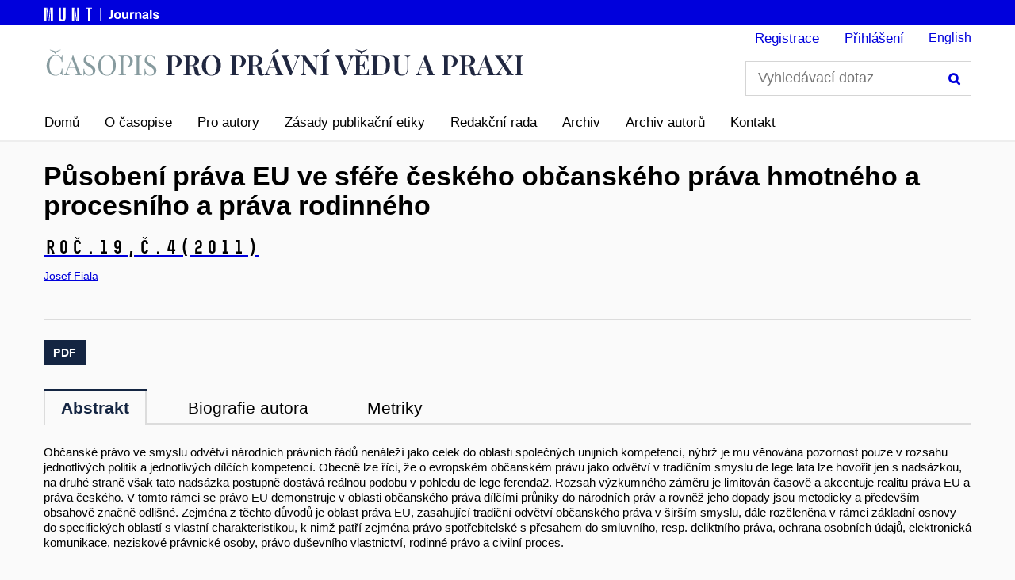

--- FILE ---
content_type: text/html; charset=utf-8
request_url: https://journals.muni.cz/cpvp/article/view/6295
body_size: 9376
content:


    






<!DOCTYPE html>
<html lang="cs-CZ" xml:lang="cs-CZ" class="js">
<head>
	<meta http-equiv="Content-Type" content="text/html;" charset="utf-8">
	<meta name="viewport" content="width=device-width, initial-scale=1.0">
	<title>
		Působení práva EU ve sféře českého občanského práva hmotného a procesního a práva rodinného
							| Časopis pro právní vědu a praxi
			</title>
    
	
<meta name="generator" content="Open Journal Systems 3.2.1.4">
<meta name="keywords" content="Právo a právní věda, právní články, vědecké články, právo, věda, články">
<link rel="schema.DC" href="http://purl.org/dc/elements/1.1/" />
<meta name="DC.Creator.PersonalName" content="Josef Fiala"/>
<meta name="DC.Date.created" scheme="ISO8601" content="2012-01-17"/>
<meta name="DC.Date.dateSubmitted" scheme="ISO8601" content="2017-01-16"/>
<meta name="DC.Date.issued" scheme="ISO8601" content="2012-01-17"/>
<meta name="DC.Date.modified" scheme="ISO8601" content="2018-05-30"/>
<meta name="DC.Description" xml:lang="cs" content="Občanské právo ve smyslu odvětví národních právních řádů nenáleží jako celek do oblasti společných unijních kompetencí, nýbrž je mu věnována pozornost pouze v rozsahu jednotlivých politik a jednotlivých dílčích kompetencí. Obecně lze říci, že o evropském občanském právu jako odvětví v tradičním smyslu de lege lata lze hovořit jen s nadsázkou, na druhé straně však tato nadsázka postupně dostává reálnou podobu v pohledu de lege ferenda2. Rozsah výzkumného záměru je limitován časově a akcentuje realitu práva EU a práva českého. V tomto rámci se právo EU demonstruje v oblasti občanského práva dílčími průniky do národních práv a rovněž jeho dopady jsou metodicky a především obsahově značně odlišné. Zejména z těchto důvodů je oblast práva EU, zasahující tradiční odvětví občanského práva v širším smyslu, dále rozčleněna v rámci základní osnovy do specifických oblastí s vlastní charakteristikou, k nimž patří zejména právo spotřebitelské s přesahem do smluvního, resp. deliktního práva, ochrana osobních údajů, elektronická komunikace, neziskové právnické osoby, právo duševního vlastnictví, rodinné právo a civilní proces. Prof. JUDr. Josef Fiala, CSc., vedoucí řešitelského týmu.Prof. JUDr. Jan Hurdík, DrSc., Doc. JUDr. Zdeňka Králíčková, Ph.D., JUDr. Petr Lavický, Ph.D., další řešitelé výzkumného záměru.JUDr. Pavel Koukal, Ph.D., JUDr. Markéta Selucká, PhD., spoluautoři řešeného výzkumného záměru."/>
<meta name="DC.Description" xml:lang="en" content=""/>
<meta name="DC.Format" scheme="IMT" content="application/pdf"/>
<meta name="DC.Identifier" content="6295"/>
<meta name="DC.Identifier.pageNumber" content="341-353"/>
<meta name="DC.Identifier.URI" content="https://journals.muni.cz/cpvp/article/view/6295"/>
<meta name="DC.Language" scheme="ISO639-1" content="cs"/>
<meta name="DC.Rights" content="Copyright © 2017 Josef Fiala"/>
<meta name="DC.Rights" content=""/>
<meta name="DC.Source" content="Časopis pro právní vědu a praxi"/>
<meta name="DC.Source.ISSN" content="1805-2789"/>
<meta name="DC.Source.Issue" content="4"/>
<meta name="DC.Source.Volume" content="19"/>
<meta name="DC.Source.URI" content="https://journals.muni.cz/cpvp"/>
<meta name="DC.Title" content="Působení práva EU ve sféře českého občanského práva hmotného a procesního a práva rodinného"/>
<meta name="DC.Type" content="Text.Serial.Journal"/>
<meta name="DC.Type.articleType" content="Články"/>
<meta name="gs_meta_revision" content="1.1"/>
<meta name="citation_journal_title" content="Časopis pro právní vědu a praxi"/>
<meta name="citation_journal_abbrev" content="ČPVP"/>
<meta name="citation_issn" content="1805-2789"/> 
<meta name="citation_author" content="Josef Fiala"/>
<meta name="citation_author_institution" content="Katedra občanského práva, Právnická fakulta, Masarykova univerzita, Brno"/>
<meta name="citation_title" content="Působení práva EU ve sféře českého občanského práva hmotného a procesního a práva rodinného"/>
<meta name="citation_language" content="cs"/>
<meta name="citation_date" content="2011"/>
<meta name="citation_volume" content="19"/>
<meta name="citation_issue" content="4"/>
<meta name="citation_firstpage" content="341"/>
<meta name="citation_lastpage" content="353"/>
<meta name="citation_abstract_html_url" content="https://journals.muni.cz/cpvp/article/view/6295"/>
<meta name="citation_pdf_url" content="https://journals.muni.cz/cpvp/article/download/6295/5672"/>
	<link rel="stylesheet" href="https://journals.muni.cz/plugins/themes/muniweb/resources/app.min.css?v=3.2.1.4" type="text/css" /><link rel="stylesheet" href="https://journals.muni.cz/cpvp/$$$call$$$/page/page/css?name=stylesheet" type="text/css" /><link rel="stylesheet" href="https://journals.muni.cz/public/journals/60/styleSheet.css?v=3.2.1.4" type="text/css" />
</head>
<body class="jazyk_cs_CZ">
    <header class="header">
                    
            <div class="ff_header_wrap">
                <div class="row-main">
                    <div>
                        <a href="https://journals.muni.cz" title="MUNI JOURNALS" class="bold font-muni">
                                <svg version="1.1" xmlns="http://www.w3.org/2000/svg" xmlns:xlink="http://www.w3.org/1999/xlink" x="0px" y="0px" width="150px" height="18px"
	 viewBox="0 0 150 18" style="enable-background:new 0 0 150 18;" xml:space="preserve">
    <desc>Masarykova univerzita | Masaryk university</desc>
<g>
	<path fill="#fff" d="M0.82,0.76h2.7v17.37h-2.7V0.76z M3.62,0.76h0.92l1.69,17.37H5.31L3.62,0.76z M8.01,0.76h0.92L7.25,18.13H6.33
		L8.01,0.76z M9.03,0.76h2.73v17.37H9.03V0.76z"/>
	<path fill="#fff" d="M21.69,0.76v13.27c0,0.45,0.17,0.83,0.51,1.14c0.34,0.31,0.72,0.47,1.13,0.47c0.41,0,0.79-0.16,1.13-0.47
		c0.34-0.31,0.51-0.69,0.51-1.14V0.76h2.73v13.37c0,0.76-0.21,1.46-0.62,2.08c-0.41,0.63-0.96,1.13-1.63,1.5
		c-0.67,0.37-1.38,0.56-2.12,0.56s-1.45-0.19-2.12-0.56c-0.67-0.37-1.21-0.87-1.63-1.5c-0.41-0.63-0.62-1.32-0.62-2.08V0.76H21.69z"
		/>
	<path fill="#fff" d="M38.51,0.76v17.37h-2.73V0.76H38.51z M39.55,0.76l2.58,17.37h-0.94L38.61,0.76H39.55z M44.96,0.76v17.37h-2.73
		V0.76H44.96z"/>
	<path fill="#fff" d="M56.02,17.16V1.73h-2.33V0.76h7.42v0.97h-2.36v15.43h2.36v0.97h-7.42v-0.97H56.02z"/>
</g>
<line fill="#fff" stroke="#fff" stroke-miterlimit="10" x1="71.9" y1="0.95" x2="71.9" y2="17.85"/>
<g>
	<path fill="#fff" d="M87.27,11.08c0,2.68-1.19,3.92-3.93,3.92c-0.38,0-0.8-0.05-1.09-0.13v-2.09c0.27,0.05,0.59,0.08,0.79,0.08
		c1.2,0,1.77-0.42,1.77-2.29v-7.6h2.46V11.08z"/>
	<path fill="#fff" d="M97.63,10.62c0,2.76-1.69,4.52-4.35,4.52c-2.66,0-4.35-1.76-4.35-4.52s1.69-4.52,4.35-4.52
		C95.94,6.11,97.63,7.86,97.63,10.62z M91.39,10.62c0,1.66,0.74,2.71,1.89,2.71c1.16,0,1.89-1.05,1.89-2.71
		c0-1.66-0.74-2.71-1.89-2.71C92.12,7.91,91.39,8.97,91.39,10.62z"/>
	<path fill="#fff" d="M99.05,11.6V6.37h2.34v4.99c0,1.29,0.57,1.87,1.49,1.87c0.97,0,1.67-0.77,1.67-2.31V6.37h2.34v8.5h-2.19v-1.07
		h-0.03c-0.55,0.75-1.41,1.27-2.49,1.27C100.27,15.08,99.05,13.91,99.05,11.6z"/>
	<path fill="#fff" d="M114.24,6.34v2.03c-0.27-0.05-0.5-0.08-0.74-0.08c-1.44,0-2.21,0.9-2.21,2.58v4.02h-2.34v-8.5h2.16v1.2h0.03
		c0.57-0.92,1.32-1.34,2.33-1.34C113.71,6.24,114.01,6.27,114.24,6.34z"/>
	<path fill="#fff" d="M123.15,9.65v5.22h-2.34V9.89c0-1.29-0.57-1.87-1.49-1.87c-0.97,0-1.67,0.77-1.67,2.31v4.55h-2.34v-8.5h2.19
		v1.07h0.03c0.55-0.75,1.41-1.27,2.49-1.27C121.93,6.17,123.15,7.34,123.15,9.65z"/>
	<path fill="#fff" d="M132.1,9.47v3.08c0,1.07,0.08,1.76,0.23,2.33h-2.11c-0.08-0.35-0.12-0.72-0.12-1.14h-0.03
		c-0.64,0.9-1.59,1.34-2.76,1.34c-1.81,0-2.9-1.1-2.9-2.58c0-1.39,0.84-2.33,3.3-2.71c0.64-0.1,1.59-0.2,2.13-0.23v-0.3
		c0-1.07-0.57-1.51-1.39-1.51c-0.87,0-1.37,0.49-1.41,1.29h-2.28c0.08-1.62,1.26-2.93,3.68-2.93C130.86,6.11,132.1,7.24,132.1,9.47z
		 M129.84,10.98c-0.5,0.03-1.21,0.1-1.71,0.18c-0.97,0.17-1.37,0.49-1.37,1.17c0,0.64,0.43,1.07,1.25,1.07c0.49,0,1-0.15,1.34-0.49
		c0.4-0.4,0.49-0.85,0.49-1.62V10.98z"/>
	<path fill="#fff" d="M134.06,14.88V2.96h2.34v11.92H134.06z"/>
	<path fill="#fff" d="M145.18,8.98h-2.24c0-0.87-0.5-1.24-1.34-1.24c-0.75,0-1.16,0.3-1.16,0.79c0,0.6,0.54,0.75,1.82,1.09
		c1.52,0.4,3.2,0.79,3.2,2.86c0,1.59-1.44,2.66-3.75,2.66c-2.36,0-3.82-0.97-3.82-3.03h2.38c0,0.85,0.52,1.34,1.49,1.34
		c0.82,0,1.24-0.32,1.24-0.82c0-0.74-0.64-0.89-1.96-1.24c-1.42-0.37-2.95-0.7-2.95-2.68c0-1.52,1.41-2.61,3.51-2.61
		C143.84,6.11,145.18,7.09,145.18,8.98z"/>
</g>
   
</svg>
                        </a> 
                    </div>

                </div>
            </div>
                <div class="row-main">

            <div class="header__wrap">
                                    <div class="header_munipress">
                                                        <a href="https://journals.muni.cz/cpvp">
                                                                            <img class="journal-logo" src="https://journals.muni.cz/public/journals/60/pageHeaderLogoImage_cs_CZ.png"
             alt="Časopis pro právní vědu a praxi"
             >
                
                            </a>
                    </div>
                
                <div class="header__side">
                                        	<form id="form-search" class="header__search" action="https://journals.muni.cz/cpvp/search/search" method="post" role="search">
            <fieldset>
			<p>
				<label for="search" class="header__search__label icon icon-search"><span class="vhide">Vyhledávací dotaz</span></label>
				<span class="inp-fix inp-icon inp-icon--after">
					<input name="query" value="" type="text" aria-label="Vyhledávací dotaz" class="inp-text" id="search" placeholder="Vyhledávací dotaz"> 
					<button type="submit" class="btn-icon icon icon-search">
						<span class="vhide">Hledání</span>
					</button>
				</span>
			</p>
		</fieldset>
</form>
                                                            <nav id="user_menu" role="navigation" class="menu-primary" aria-label="Navigace stránkami">
                                <ul id="navigationUser" class="menu-primary__list">
                                                <li class="menu-primary__item ">
                    <a class="menu-primary__link"
                       href="https://journals.muni.cz/cpvp/user/register">Registrace</a>
                </li>
                                                            <li class="menu-primary__item ">
                    <a class="menu-primary__link"
                       href="https://journals.muni.cz/cpvp/login">Přihlášení</a>
                </li>
                                                    </ul>        


                    </nav>  
                                        
    <div class="menu-lang" role="navigation">
                    <p class="menu-lang__selected">
                <a href="https://journals.muni.cz/cpvp/user/setLocale/en_US?source=%2Fcpvp%2Farticle%2Fview%2F6295" class="menu-lang__selected__link">
                    English
                </a>
            </p>
            </div>

    

                    <nav class="menu-mobile" role="navigation">
                        <div class="menu-mobile__wrap">
                            <div class="row-main">
                                <ul class="menu-mobile__list">
                                    <li class="menu-mobile__item">
                                        <a href="#" class="menu-mobile__link menu-mobile__link--search">
                                            <span class="icon icon-search"></span>
                                        </a>
                                    </li>
                                                                                    <li class="menu-mobile__item">
            <a href="https://journals.muni.cz/cpvp/user/setLocale/en_US?source=%2Fcpvp%2Farticle%2Fview%2F6295" class="menu-mobile__link menu-mobile__link--lang">
                EN
            </a>
        </li>
                                        <li class="menu-mobile__item">
                                        <a href="#" class="menu-mobile__link menu-mobile__link--burger">
                                            <span class="menu-mobile__burger"><span></span></span>
                                        </a>
                                    </li>
                                </ul>
                            </div>
                        </div>
                    </nav>
                </div>
            </div>
        </div>
                
            <nav id="menu-main" role="navigation" class="menu-primary" aria-label="Navigace stránkami">
                <div class="menu-primary__holder">
                    <div class="row-main">	
                        <div class="menu-primary__wrap">
                                                                <ul id="navigationPrimary" class="menu-primary__list">
                                                <li class="menu-primary__item ">
                    <a class="menu-primary__link"
                       href="https://journals.muni.cz/cpvp">Domů</a>
                </li>
                                                            <li class="menu-primary__item ">
                    <a class="menu-primary__link"
                       href="https://journals.muni.cz/cpvp/about">O časopise</a>
                </li>
                                                            <li class="menu-primary__item ">
                    <a class="menu-primary__link"
                       href="https://journals.muni.cz/cpvp/about/submissions">Pro autory</a>
                </li>
                                                            <li class="menu-primary__item ">
                    <a class="menu-primary__link"
                       href="https://journals.muni.cz/cpvp/publikacni_etika">Zásady publikační etiky</a>
                </li>
                                                            <li class="menu-primary__item ">
                    <a class="menu-primary__link"
                       href="https://journals.muni.cz/cpvp/about/editorialTeam">Redakční rada</a>
                </li>
                                                            <li class="menu-primary__item ">
                    <a class="menu-primary__link"
                       href="https://journals.muni.cz/cpvp/issue/archive">Archiv</a>
                </li>
                                                            <li class="menu-primary__item ">
                    <a class="menu-primary__link"
                       href="https://journals.muni.cz/cpvp/search/authors">Archiv autorů</a>
                </li>
                                                            <li class="menu-primary__item ">
                    <a class="menu-primary__link"
                       href="https://journals.muni.cz/cpvp/about/contact">Kontakt</a>
                </li>
                        </ul>        


                        </div>
                    </div>
                    <a href="#" class="menu-primary__title">
                        <span></span>
                        &nbsp;
                    </a>
                    <div class="menu-primary__main-toggle js-ready" aria-hidden="true">
                                <ul id="navigationPrimary" class="menu-primary__list">
                                                <li class="menu-primary__item ">
                    <a class="menu-primary__link"
                       href="https://journals.muni.cz/cpvp">Domů</a>
                </li>
                                                            <li class="menu-primary__item ">
                    <a class="menu-primary__link"
                       href="https://journals.muni.cz/cpvp/about">O časopise</a>
                </li>
                                                            <li class="menu-primary__item ">
                    <a class="menu-primary__link"
                       href="https://journals.muni.cz/cpvp/about/submissions">Pro autory</a>
                </li>
                                                            <li class="menu-primary__item ">
                    <a class="menu-primary__link"
                       href="https://journals.muni.cz/cpvp/publikacni_etika">Zásady publikační etiky</a>
                </li>
                                                            <li class="menu-primary__item ">
                    <a class="menu-primary__link"
                       href="https://journals.muni.cz/cpvp/about/editorialTeam">Redakční rada</a>
                </li>
                                                            <li class="menu-primary__item ">
                    <a class="menu-primary__link"
                       href="https://journals.muni.cz/cpvp/issue/archive">Archiv</a>
                </li>
                                                            <li class="menu-primary__item ">
                    <a class="menu-primary__link"
                       href="https://journals.muni.cz/cpvp/search/authors">Archiv autorů</a>
                </li>
                                                            <li class="menu-primary__item ">
                    <a class="menu-primary__link"
                       href="https://journals.muni.cz/cpvp/about/contact">Kontakt</a>
                </li>
                        </ul>        


                    </div>
                </div>
            </nav>
             
                      
                                            </header>

<main id="main" class="main" role="main">
                        <div class="row-main">

                    

<article class="obj_article_details ">
                
                                    <h1>
                                    Působení práva EU ve sféře českého občanského práva hmotného a procesního a práva rodinného
                               
                            </h1>
                        <a class="title" href="https://journals.muni.cz/cpvp/issue/view/508">
            <h2 class="issueNumber">
                                                            <span class="font-muni">Roč.19,</span><span class="current-issue-number font-muni">č.4</span><span class="current-issue-number font-muni">(2011)</span>                                                 
                                                </h2>
            </a>
                                            <p class="box-article__meta meta">


                    
                        <span class="meta__item">
                                                        
                                                        
                                                                                                                                                                        <a href="https://journals.muni.cz/cpvp/search/authors/view?authorId=8225" target="_blank">
                                Josef Fiala</a>

                                                                                </span>
                        
                </p>
                                                            <p class="box-article__meta meta">
                <span class="meta__item">
                                                                                                                                </span>
            </p>
                                                             
            <div class="articleGalleys separator-top">

                                                    <div class="galleys_links">
                                            
                            
        

							

<span>
    <a class="btn btn-primary btn-s  obj_galley_link pdf" href="https://journals.muni.cz/cpvp/article/view/6295/5672" >
	        <span >PDF</span>
        	
        
</a>
</span>                                            </div>
                                            </div><!-- .main_entry -->
            


    <div class="box-bg box-bg--full">
        <div class="row-main" style="background-color: #fafafa;">
            <div id="articleMainData">        
                <div class="box-tabs">
                    <ul class="box-tabs__menu" role="tablist">
                                                <li class="box-tabs__menu__item">
                            <a href="#tab-1" id="tablink-1" class="box-tabs__menu__link js-tab-links is-active" aria-controls="tab-1" role="tab" aria-selected="true">Abstrakt</a>
                        </li>
                                                                                                                                                                                                                                                                                            <li class="box-tabs__menu__item">
                                <a href="#tab-2" id="tablink-2" class="box-tabs__menu__link js-tab-links" aria-controls="tab-2" role="tab" aria-selected="false">                                    Biografie autora
                                </a>
                        </li>
                                                    
                                                        <li class="box-tabs__menu__item">
                                <a href="#tab-6" id="tablink-6" class="box-tabs__menu__link js-tab-links" aria-controls="tab-6" role="tab" aria-selected="false">Metriky</a>
                            </li>
                        </ul>

                                                 <div id="tab-1" class="box-tabs__fragment is-active" role="tabpanel" aria-labelledby="tablink-1">
                            <a href="#" class="box-tabs__responsive-link">
                                <span class="box-tabs__responsive-link__name">Abstrakt</span>
                                <span class="icon icon-angle-down"></span>
                            </a>
                            <div class="box-tabs__content">
                                                                                                                                                                                                                                <div class="abstract-munipress">
                                    <p>Občanské právo ve smyslu odvětví národních právních řádů nenáleží jako celek do oblasti společných unijních kompetencí, nýbrž je mu věnována pozornost pouze v rozsahu jednotlivých politik a jednotlivých dílčích kompetencí. Obecně lze říci, že o evropském občanském právu jako odvětví v tradičním smyslu de lege lata lze hovořit jen s nadsázkou, na druhé straně však tato nadsázka postupně dostává reálnou podobu v pohledu de lege ferenda2. Rozsah výzkumného záměru je limitován časově a akcentuje realitu práva EU a práva českého. V tomto rámci se právo EU demonstruje v oblasti občanského práva dílčími průniky do národních práv a rovněž jeho dopady jsou metodicky a především obsahově značně odlišné. Zejména z těchto důvodů je oblast práva EU, zasahující tradiční odvětví občanského práva v širším smyslu, dále rozčleněna v rámci základní osnovy do specifických oblastí s vlastní charakteristikou, k nimž patří zejména právo spotřebitelské s přesahem do smluvního, resp. deliktního práva, ochrana osobních údajů, elektronická komunikace, neziskové právnické osoby, právo duševního vlastnictví, rodinné právo a civilní proces.</p><p> </p><p>Prof. JUDr. Josef Fiala, CSc., vedoucí řešitelského týmu.<br>Prof. JUDr. Jan Hurdík, DrSc., Doc. JUDr. Zdeňka Králíčková, Ph.D., JUDr. Petr Lavický, Ph.D., další řešitelé výzkumného záměru.<br>JUDr. Pavel Koukal, Ph.D., JUDr. Markéta Selucká, PhD., spoluautoři řešeného výzkumného záměru.</p>
                                </div>
                                                                                                                                <br />
                        <section class="item pages">
                            <span class="u-pr-0 bold">
                                Stránky:
                            </span><br />
                            <span>
                                341–353
                            </span>
                        </section>
                                                        </div>
            </div>    
                              
                            <div id="tab-2" class="box-tabs__fragment" role="tabpanel" aria-labelledby="tablink-2">
                    <a href="#" class="box-tabs__responsive-link">
                        <span class="box-tabs__responsive-link__name">                            Biografie autora
                        </span>
                    <span class="icon icon-angle-down"></span>
                </a>
                <div class="box-tabs__content">
                                                                        <section class="sub_item">
                                <h3 class="h4 author-details-author">
                                    Josef Fiala
                                </h3>
                                                                    <h4 class="affiliation" style="font-size: 13px;">Katedra občanského práva, Právnická fakulta, Masarykova univerzita, Brno</h4>
                                                                                                    <div class="value">
                                        vedoucí řešitelského týmu
                                    </div>
                                                            </section>
                                                            </div>
            </div>           
            	  
                                                                                    <div id="tab-6" class="box-tabs__fragment" role="tabpanel" aria-labelledby="tablink-6">
                    <a href="#" class="box-tabs__responsive-link">
                        <span class="box-tabs__responsive-link__name">Metriky</span>
                        <span class="icon icon-angle-down"></span>
                    </a>
                    <div class="box-tabs__content">
                        <div class="box-grid">
                            <div class="grid grid--nogutter">
                                                                
                                                                
                                                                   


                            </div>
                            <hr />
                            <div class="grid grid--nogutter">
                                <div class="grid__cell size--s--1-2 size--l--4-12">
                                    <div class="box-grid__inner">
                                        <h2 class="title-highlighted font-muni">444</h2>
                                        <p class="meta__item--bigger">Views</p>
                                    </div>
                                </div>
                                                                                                            <div class="grid__cell size--s--1-2 size--l--4-12">
                                            <div class="box-grid__inner">
                                                <h2 class="title-highlighted font-muni">330</h2>
                                                <p class="meta__item--bigger">PDF views</p>
                                            </div>
                                        </div>  
                                                                                                </div>
                        </div>
                    </div>
                    <hr />
                    <div class="grid">
                        <div class="grid__cell size--l--8-12">
                            
                        </div>
                        <div class="grid__cell size--l--4-12">
                             
                        </div>

                    </div>


                </div>
            </div>
        </div>
    </div>
</div>
<div class="row-main separator-top" style="background-color: #fafafa;">


                            

    <div class="item copyright" style="margin-top: 15px;">
            </div>
            <p class="item copyright">Copyright © 2017 Josef Fiala</p>
    </div>



<div class="for-mobile-view">
            <div class="item galleys">
                            
        

							

<span>
    <a class="btn btn-primary btn-s  obj_galley_link pdf" href="https://journals.muni.cz/cpvp/article/view/6295/5672" >
	        <span >PDF</span>
        	
        
</a>
</span>                    </div>
    </div>
</div><!-- .row -->

</article>
        <div class="footer-hook-block">
            
        </div>
    </div>
</main><!-- .page -->

    <footer class="separator-top infoFooter">

        <div class="row-main separator-bottom">

            <div class="grid">
                <div class="grid__cell size--l--5-12 size--m--5-12 address">
                    <h4>Časopis pro právní vědu a praxi</h4>
                    Masarykova univerzita, Právnická fakulta, Veveří 70, 611 80 Brno / Masaryk University, Faculty of Law, Veveří 70, 611 80 Brno, Czech <br>
Republic<br>
Hlavní kontakt / Main contact:<br>
Mgr. Jana Kledusová, e-mail: <a href="mailto:jana.kledusova@law.muni.cz">jana.kledusova@law.muni.cz</a> a <a href="mailto:redakce.cpvp@law.muni.cz">redakce.cpvp@law.muni.cz</a><br>
<br>
Předplatné tištěné verze: Kateřina Jašková, tel +420 549 49 6408, <a href="mailto:katerina.jaskova@law.muni.cz">katerina.jaskova@law.muni.cz</a><br>
<br>

                                        <span id="email_footer">
                        Email:
                        <a href="mailto:jana.kledusova@law.muni.cz">
                            jana.kledusova@law.muni.cz
                        </a>
                    </span>
                                        <br />
                     
                        <strong>ISSN: 1210-9126</strong> , 
                                                 
                            <strong>E-ISSN: 1805-2789</strong>
                                            </div>
                                        <div class="grid__cell size--l--5-12 size--m--5-12 menu">
                                                    <ul id="footerMenu" class="footer-menu_list">
                                                <li class="footer-menu__item ">
                    <a class="footer-menu__link"
                       href="https://journals.muni.cz/cpvp">Domů</a>
                </li>
                                                            <li class="footer-menu__item ">
                    <a class="footer-menu__link"
                       href="https://journals.muni.cz/cpvp/about">O časopise</a>
                </li>
                                                            <li class="footer-menu__item ">
                    <a class="footer-menu__link"
                       href="https://journals.muni.cz/cpvp/about/submissions">Pro autory</a>
                </li>
                                                            <li class="footer-menu__item ">
                    <a class="footer-menu__link"
                       href="https://journals.muni.cz/cpvp/publikacni_etika">Zásady publikační etiky</a>
                </li>
                                                            <li class="footer-menu__item ">
                    <a class="footer-menu__link"
                       href="https://journals.muni.cz/cpvp/about/editorialTeam">Redakční rada</a>
                </li>
                                                            <li class="footer-menu__item ">
                    <a class="footer-menu__link"
                       href="https://journals.muni.cz/cpvp/issue/archive">Archiv</a>
                </li>
                                                            <li class="footer-menu__item ">
                    <a class="footer-menu__link"
                       href="https://journals.muni.cz/cpvp/search/authors">Archiv autorů</a>
                </li>
                                                            <li class="footer-menu__item ">
                    <a class="footer-menu__link"
                       href="https://journals.muni.cz/cpvp/about/contact">Kontakt</a>
                </li>
                        </ul>        

                    
                    </div>
                </div>
            </div>
        </footer>
    
    <footer class="footer-light">
                    <div class="individual-footer">
                <div class="row-main separator-bottom">
                    <div class="user-page-footer">
                        <div id="scimago-cpvp" style="overflow: auto;"><a title="Scopus CiteScore rank 2024" href="https://www.scopus.com/sourceid/21100920133?origin=resultslist#tabs=1"><img src="https://journals.muni.cz/cpvp/libraryFiles/downloadPublic/121" alt="Scopus CiteScore rank 2024" width="150" align="left" border="0" /></a><a title="Scimago SJR" href="https://www.scimagojr.com/journalsearch.php?q=21100920133&amp;tip=sid&amp;clean=0"><img src="https://journals.muni.cz/cpvp/libraryFiles/downloadPublic/119" alt="Scimago SJR" width="150" align="left" border="0" /></a></div>
<div><img style="margin-right: 20px;" src="https://journals.muni.cz/public/site/images/3027/cc-by-icon.jpg" alt="" height="60" align="left" /><br />Licensed under the <a id="cc" href="https://creativecommons.org/licenses/by/4.0/" target="_blank" rel="license noopener">Creative Commons license.</a></div>
                    </div>
                </div>
            </div>
                <div class="row-main">
            <div class="footer-light__copyrights footer-left-block">
                                                        <a href="https://www.law.muni.cz/" target="_blank" title="Právnická fakulta">
<svg xmlns="http://www.w3.org/2000/svg" width="130px" height="90px" viewBox="0 0 130 90">
    <desc>Masarykova univerzita | Masaryk university</desc>
    <rect fill="#ffffff" width="120px" height="90px"/>
    <g class="logo-version" display="inline">
        <path fill="#0000DC" d="M16.021,15.167h3.924v25.2h-3.924V15.167z M20.089,15.167h1.332l2.448,25.2h-1.332L20.089,15.167z
              M26.461,15.167h1.332l-2.448,25.2h-1.332L26.461,15.167z M27.937,15.167h3.96v25.2h-3.96V15.167z"/>
        <path fill="#0000DC" d="M46.765,15.167v19.26c0,0.648,0.246,1.2,0.738,1.656c0.492,0.457,1.038,0.684,1.638,0.684
              c0.6,0,1.146-0.228,1.638-0.684c0.492-0.456,0.738-1.008,0.738-1.656v-19.26h3.96v19.404c0,1.104-0.3,2.112-0.9,3.024
              c-0.6,0.912-1.386,1.638-2.358,2.178c-0.972,0.54-1.998,0.81-3.078,0.81s-2.106-0.27-3.078-0.81
              c-0.972-0.54-1.758-1.266-2.358-2.178c-0.6-0.912-0.9-1.92-0.9-3.024V15.167H46.765z"/>
        <path fill="#0000DC" d="M71.641,15.167v25.2h-3.96v-25.2H71.641z M73.153,15.167l3.744,25.2h-1.368l-3.744-25.2H73.153z
              M81,15.167v25.2h-3.96v-25.2H81z"/>
        <path fill="#0000DC" d="M97.524,38.963V16.571h-3.384v-1.404h10.764v1.404h-3.42v22.392h3.42v1.404H94.141v-1.404H97.524z"/>
        <path fill="#0000DC" d="M20.557,51.166v23.4h10.764v1.801H18.613V51.166H20.557z"/>
        <path fill="#0000DC" d="M49.068,51.166l-3.312,15.445h6.696l-3.24-15.445h1.944l5.364,25.201h-2.016l-1.728-7.957h-7.344
              l-1.692,7.957h-2.016l5.436-25.201H49.068z"/>
        <path fill="#0000DC" d="M64.621,51.166h1.944l3.6,25.201h-1.872L64.621,51.166z M73.045,51.166h1.224l-2.808,25.201h-1.152
              L73.045,51.166z M74.413,51.166h1.26l2.844,25.201h-1.224L74.413,51.166z M82.153,51.166h1.872l-3.636,25.201h-1.728
              L82.153,51.166z"/>
    </g>
</svg>
</a>                                <a href="https://www.press.muni.cz">
                    <svg version="1.1" xmlns="http://www.w3.org/2000/svg" xmlns:xlink="http://www.w3.org/1999/xlink" x="0px" y="0px" width="150px"
	 height="90px" viewBox="0 0 150 90" enable-background="new 0 0 150 90" xml:space="preserve">
    <desc>Masarykova univerzita | Masaryk university</desc>
    <rect fill="#fff" width="150" height="100"/>
    <g>
			<path fill="#0000DC" d="M16.18,15.05h3.924v25.2H16.18V15.05z M20.248,15.05h1.332l2.448,25.2h-1.332L20.248,15.05z M26.62,15.05
				h1.332l-2.448,25.2h-1.332L26.62,15.05z M28.096,15.05h3.96v25.2h-3.96V15.05z"/>
			<path fill="#0000DC" d="M46.924,15.05v19.26c0,0.648,0.246,1.2,0.738,1.656c0.492,0.457,1.038,0.684,1.638,0.684
				c0.6,0,1.146-0.228,1.638-0.684c0.492-0.456,0.738-1.008,0.738-1.656V15.05h3.96v19.404c0,1.104-0.3,2.112-0.9,3.024
				c-0.6,0.912-1.386,1.638-2.358,2.178c-0.972,0.54-1.998,0.81-3.078,0.81s-2.106-0.27-3.078-0.81
				c-0.972-0.54-1.758-1.266-2.358-2.178c-0.6-0.912-0.9-1.92-0.9-3.024V15.05H46.924z"/>
			<path fill="#0000DC" d="M71.8,15.05v25.2h-3.96v-25.2H71.8z M73.312,15.05l3.744,25.2h-1.368l-3.744-25.2H73.312z M81.16,15.05
				v25.2H77.2v-25.2H81.16z"/>
			<path fill="#0000DC" d="M97.684,38.846V16.454H94.3V15.05h10.764v1.404h-3.42v22.392h3.42v1.404H94.3v-1.404H97.684z"/>
			<path fill="#0000DC" d="M25.072,51.05c1.08,0,2.082,0.271,3.006,0.811c0.923,0.54,1.656,1.272,2.196,2.195
				c0.54,0.925,0.81,1.927,0.81,3.006v2.593c0,1.08-0.27,2.082-0.81,3.006s-1.266,1.656-2.178,2.196
				c-0.913,0.54-1.92,0.81-3.024,0.81h-4.428V76.25H18.7v-25.2H25.072z M27.916,62.588c0.815-0.828,1.224-1.878,1.224-3.149v-2.341
				c0-1.175-0.42-2.178-1.26-3.006c-0.84-0.828-1.836-1.242-2.988-1.242h-4.248v10.98h4.248C26.092,63.83,27.1,63.416,27.916,62.588
				z"/>
			<path fill="#0000DC" d="M50.2,51.05c1.08,0,2.082,0.271,3.006,0.811s1.656,1.272,2.196,2.195c0.54,0.925,0.81,1.927,0.81,3.006
				v2.521c0,1.008-0.234,1.938-0.702,2.79c-0.468,0.853-1.104,1.548-1.908,2.088s-1.698,0.846-2.682,0.918l6.156,10.872h-2.232
				l-5.976-10.656h-3.276V76.25h-1.944v-25.2H50.2z M53.08,62.516c0.816-0.827,1.224-1.877,1.224-3.149v-2.269
				c0-1.175-0.426-2.178-1.278-3.006c-0.853-0.828-1.854-1.242-3.006-1.242h-4.428v10.908h4.428
				C51.244,63.758,52.264,63.344,53.08,62.516z"/>
			<path fill="#0000DC" d="M68.992,51.05h12.024v1.8h-10.08v9.288h9.648v1.801h-9.648V74.45h10.08v1.8H68.992V51.05z"/>
			<path fill="#0000DC" d="M96.55,75.71c-0.949-0.504-1.698-1.218-2.25-2.142c-0.553-0.924-0.828-1.962-0.828-3.114V69.59h1.944
				v0.828c0,0.769,0.198,1.471,0.594,2.106s0.93,1.14,1.602,1.512c0.671,0.372,1.379,0.558,2.124,0.558
				c0.743,0,1.44-0.186,2.088-0.558s1.17-0.876,1.566-1.512s0.594-1.338,0.594-2.106v-1.476c0-1.344-0.426-2.322-1.278-2.935
				c-0.852-0.611-2.01-1.073-3.474-1.386c-1.536-0.36-2.88-0.996-4.032-1.908s-1.728-2.291-1.728-4.14v-1.729
				c0-1.128,0.275-2.147,0.828-3.06c0.552-0.912,1.301-1.632,2.25-2.16c0.948-0.528,1.998-0.792,3.15-0.792s2.202,0.264,3.15,0.792
				c0.948,0.528,1.698,1.248,2.25,2.16c0.552,0.912,0.828,1.932,0.828,3.06v0.937h-1.944v-0.9c0-0.768-0.198-1.47-0.594-2.105
				s-0.924-1.14-1.584-1.513c-0.661-0.371-1.362-0.558-2.106-0.558c-0.744,0-1.446,0.187-2.106,0.558
				c-0.661,0.373-1.188,0.877-1.584,1.513s-0.594,1.338-0.594,2.105v1.692c0,1.32,0.426,2.28,1.278,2.88
				c0.852,0.6,1.985,1.068,3.402,1.404c1.584,0.359,2.952,1.002,4.104,1.926s1.728,2.298,1.728,4.122v1.548
				c0,1.152-0.276,2.19-0.828,3.114c-0.552,0.924-1.302,1.638-2.25,2.142c-0.948,0.504-1.998,0.756-3.15,0.756
				S97.498,76.214,96.55,75.71z"/>
			<path fill="#0000DC" d="M121.75,75.71c-0.949-0.504-1.698-1.218-2.25-2.142c-0.553-0.924-0.828-1.962-0.828-3.114V69.59h1.944
				v0.828c0,0.769,0.198,1.471,0.594,2.106s0.93,1.14,1.602,1.512c0.671,0.372,1.379,0.558,2.124,0.558
				c0.743,0,1.44-0.186,2.087-0.558c0.648-0.372,1.17-0.876,1.566-1.512c0.396-0.636,0.594-1.338,0.594-2.106v-1.476
				c0-1.344-0.426-2.322-1.277-2.935c-0.853-0.611-2.011-1.073-3.475-1.386c-1.536-0.36-2.88-0.996-4.032-1.908
				s-1.728-2.291-1.728-4.14v-1.729c0-1.128,0.275-2.147,0.828-3.06c0.552-0.912,1.301-1.632,2.25-2.16
				c0.948-0.528,1.998-0.792,3.15-0.792s2.202,0.264,3.15,0.792s1.697,1.248,2.25,2.16c0.552,0.912,0.828,1.932,0.828,3.06v0.937
				h-1.944v-0.9c0-0.768-0.198-1.47-0.594-2.105c-0.396-0.636-0.924-1.14-1.584-1.513c-0.66-0.371-1.362-0.558-2.106-0.558
				c-0.744,0-1.446,0.187-2.106,0.558c-0.661,0.373-1.188,0.877-1.584,1.513s-0.594,1.338-0.594,2.105v1.692
				c0,1.32,0.426,2.28,1.278,2.88c0.852,0.6,1.985,1.068,3.402,1.404c1.584,0.359,2.952,1.002,4.104,1.926
				c1.152,0.924,1.729,2.298,1.729,4.122v1.548c0,1.152-0.276,2.19-0.828,3.114c-0.553,0.924-1.302,1.638-2.25,2.142
				s-1.998,0.756-3.15,0.756S122.698,76.214,121.75,75.71z"/>
		</g>
</svg>                </a>
                            </div>
            <div class="footer-light__links footer-right-block">
                <div class="footer-light__right">

                    <div class="pkpbrand-wrapper">
                                                    <a href="https://crossref.org">
                                <img src="https://assets.crossref.org/logo/member-badges/member-badge-member.svg" style="width: 80px; height: 80px; padding-right: 10px;" alt="Crossref Member Badge">
                            </a>
                                                                    </div>
                </div>
            </div>
        </div>
    </footer>

    <script src="https://journals.muni.cz/plugins/themes/muniweb/resources/app.min.js?v=3.2.1.4" type="text/javascript"></script><script src="https://journals.muni.cz/plugins/themes/muniweb/resources/ionicons.js?v=3.2.1.4" type="text/javascript"></script><script src="https://journals.muni.cz/plugins/themes/muniweb/resources/js/muniweb/modernizr-custom.js?v=3.2.1.4" type="text/javascript"></script><script src="https://journals.muni.cz/plugins/themes/muniweb/resources/js/muniweb/jquery.js?v=3.2.1.4" type="text/javascript"></script><script src="https://journals.muni.cz/plugins/themes/muniweb/resources/js/muniweb/app.js?v=3.2.1.4" type="text/javascript"></script><script type="text/javascript">App.run({})</script><script src="//maps.muni.cz/munimap/latest/munimaplib.js?v=3.2.1.4" type="text/javascript"></script><script type="text/javascript">munimap.create({target: 'sacra-map',markers: ['BVA08','BVA08N05009']});</script><script src="//cdn.plu.mx/widget-details.js?v=3.2.1.4" type="text/javascript"></script><script type="text/javascript">
  var _paq = _paq || [];
  _paq.push(['disableCookies']);
  _paq.push(['trackPageView']);
  _paq.push(['enableLinkTracking']);
  (function() {
    var u='https://analytics.journals.muni.cz/';
    _paq.push(['setTrackerUrl', u+'matomo.php']);
    _paq.push(['setSiteId', 10]);
    var d=document, g=d.createElement('script'), s=d.getElementsByTagName('script')[0];
    g.type='text/javascript'; g.async=true; g.defer=true; g.src=u+'matomo.js'; s.parentNode.insertBefore(g,s);
    })();
</script>
<noscript><p><img src='https://analytics.journals.muni.cz/matomo.php?idsite=10' style='border:0;' alt='' /></p></noscript></script>

    

</body>
</html>

--- FILE ---
content_type: text/css
request_url: https://journals.muni.cz/public/journals/60/styleSheet.css?v=3.2.1.4
body_size: 745
content:
.homepage_title{
	display:none;
	visibility: hidden;
}

h1, .h1 {
font-size: 22px;
}

@media (min-width: 768px){
h1, .h1 {
font-size: 26px;
}

.header_munipress img {
  max-width: 400px;
}
}

@media (min-width: 1024px){
h1, .h1 {
font-size: 34px;
}

.header_munipress img {
  max-width: 650px;
}
}

.jazyk_en_US h1, .jazyk_en_US .h1 {
font-size: 17px;
}

@media (min-width: 768px){
.jazyk_en_US h1, .jazyk_en_US .h1 {
font-size: 24px;
}
}

@media (min-width: 1024px){
.jazyk_en_US h1, .jazyk_en_US .h1 {
font-size: 32px;
}
}

#authorDetails .author-details-galleys {
display:none;
visibility: hidden;
}

.homepage_about .box-content {
max-width: 100%;
}

@media (min-width: 768px){
#scimago-cpvp{
    position: absolute;
    right: 35px;
    bottom: 100px;
    max-width: 160px;
    img {
        margin-bottom: 10px;
    }
}